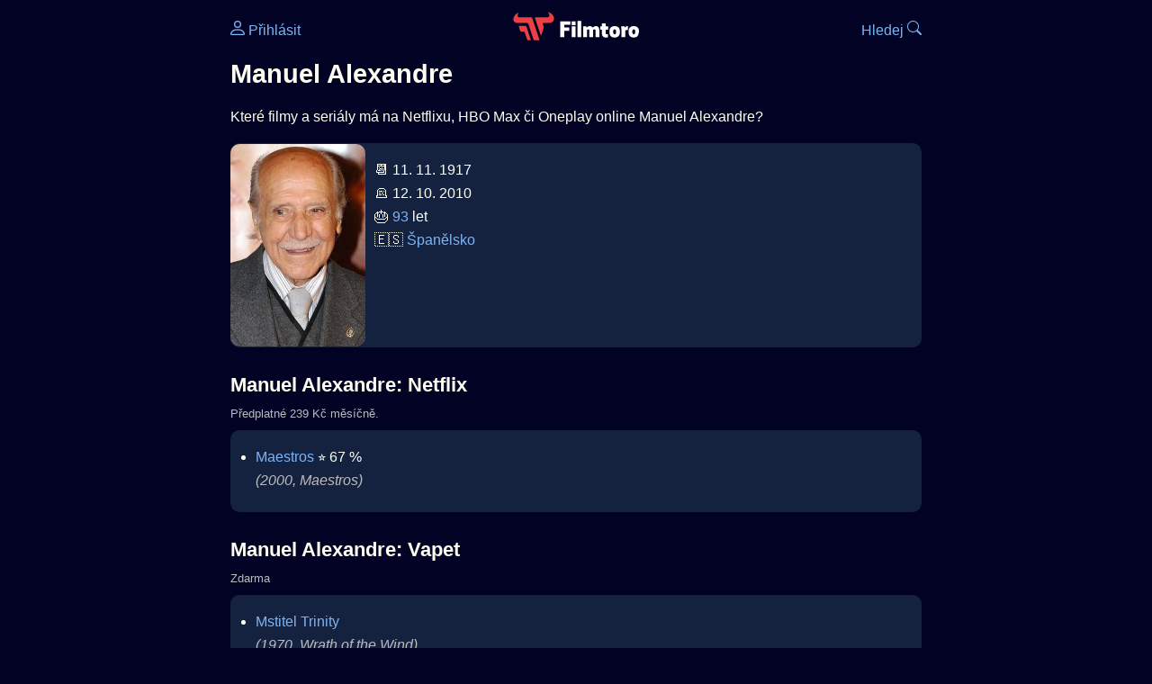

--- FILE ---
content_type: text/html; Charset=utf-8
request_url: https://filmtoro.cz/osoba/manuel-alexandre
body_size: 8182
content:
<!DOCTYPE html>
<html lang="cs">
<head>
	<title>Manuel Alexandre ▶️ Netflix, HBO či Disney filmy a seriály</title>
	<meta name="Description" content="Které filmy a seriály má na Netflixu, HBO Max či Oneplay online Manuel Alexandre?">
	<meta charset="UTF-8">
    <meta content="width=device-width, initial-scale=1" name="viewport">
    <meta http-equiv="X-UA-Compatible" content="IE=edge,chrome=1" />
	<meta name="robots" content="index,follow,max-snippet:-1">
	<meta property="og:title" content="Manuel Alexandre ▶️ Netflix, HBO či Disney filmy a seriály">
	<meta property="og:image" content="">
	<meta property="og:description" content="Které filmy a seriály má na Netflixu, HBO Max či Oneplay online Manuel Alexandre?">
	<meta property="og:url" content="https://filmtoro.cz/osoba/manuel-alexandre">
	<meta name="twitter:card" content="summary_large_image">
	<meta name="twitter:title" content="Manuel Alexandre ▶️ Netflix, HBO či Disney filmy a seriály">
	<meta name="twitter:description" content="Které filmy a seriály má na Netflixu, HBO Max či Oneplay online Manuel Alexandre?">
	<meta name="twitter:image" content="">
	<meta name="twitter:site" content="@filmtorocz">
	<meta property="fb:app_id" content="1667003363532804">
	<meta name="google-site-verification" content="_muLufzs-jSzMM8FRjgrmXzhiWmul-qt-VDzKKRlGeI">
	<meta name="seznam-wmt" content="PiK1QwxixaTkmi6OIMRNWDsKCFwPYhjC" />
	<meta name="theme-color" content="#020324">
	<meta name="background-color" content="#020324">
	<meta name="mobile-web-app-capable" content="yes">
	<meta name="apple-mobile-web-app-status-bar-style" content="black-translucent">
	 
	<link rel="icon" href="https://filmtoro.cz/img/filmtoro/favicon.ico" type="image/x-icon">
	<link rel="shortcut icon" href="https://filmtoro.cz/img/filmtoro/favicon_64.ico">
	<link rel="apple-touch-icon" href="https://filmtoro.cz/img/filmtoro/filmtoro_invert_672.png">
	<link rel="manifest" href="/manifest.json?v=2">
	<link rel="canonical" href="https://filmtoro.cz/osoba/manuel-alexandre">
	<link rel="alternate" type="application/rss+xml" title="Filmtoro RSS" href="https://filmtoro.cz/export/rss.asp" />
	<link rel="stylesheet" href="/css/dark.css?v=202602501">
	
</head>

<body>

<div class="layout">

<div class="left">
<div class="sky">
<ins class="adsbygoogle"
     style="display:block"
     data-ad-client="ca-pub-5935141666329574"
     data-ad-slot="6591630633"
     data-ad-format="auto"
     data-full-width-responsive="true"></ins>
<script>
     (adsbygoogle = window.adsbygoogle || []).push({});
</script>
</div>
</div>

<div class="center">

<div class="container">
	<div id="ssp-zone-262210" class="seznam seznam-mobil" label="szn-des-ad-top-leaderboard"></div>
</div>

<header>
	<div style="float:left;width:25%;padding-top:15px;">
		
			<a href="/prihlaseni"><svg xmlns="http://www.w3.org/2000/svg" width="16" height="16" fill="currentColor" viewBox="0 0 16 16" style="transform: scale(1.3333);"> <path d="M8 8a3 3 0 1 0 0-6 3 3 0 0 0 0 6m2-3a2 2 0 1 1-4 0 2 2 0 0 1 4 0m4 8c0 1-1 1-1 1H3s-1 0-1-1 1-4 6-4 6 3 6 4m-1-.004c-.001-.246-.154-.986-.832-1.664C11.516 10.68 10.289 10 8 10s-3.516.68-4.168 1.332c-.678.678-.83 1.418-.832 1.664z"/></svg>&nbsp;Přihlásit</a>
		
	</div>
	<div style="float:left;width:50%;padding-top:5px;text-align:center;">
		<a href="/"><img src="https://filmtoro.cz/img/filmtoro/filmtoro-logo-red.svg" alt="Filmtoro" title="Filmtoro" width="140" height="32" style="border: 0px;"></a>
	</div>
	<div style="float:left;width:25%;padding-top:15px;text-align:right;">
		<a href="/hledam-film">Hledej&nbsp;<svg xmlns="http://www.w3.org/2000/svg" width="16" height="16" fill="currentColor" viewBox="0 0 16 16"><path d="M11.742 10.344a6.5 6.5 0 1 0-1.397 1.398h-.001q.044.06.098.115l3.85 3.85a1 1 0 0 0 1.415-1.414l-3.85-3.85a1 1 0 0 0-.115-.1zM12 6.5a5.5 5.5 0 1 1-11 0 5.5 5.5 0 0 1 11 0"/></svg></a>
	</div>
	<br clear="all">
</header>

<main>

	
	<h1>Manuel Alexandre</h1>
	
	<p>Které filmy a seriály má na Netflixu, HBO Max či Oneplay online Manuel Alexandre?</p>
	<section>
		<img src="https://filmtoro.cz/img/name/manuel-alexandre.jpg" alt="Manuel Alexandre" style="float:left;width:150px;height:225px;margin-right:10px;margin-left:-10px;margin-bottom:0px;">
		<p>
		📆 11. 11. 1917<br>
		 🪦 12. 10. 2010<br>🎂 <a href="/osoba/herci-kterym-je-93-let">93</a> let<br>&#127466;&#127480;&nbsp;<a href="/osoba/herci-narozeni-v-zemi-spanelsko">Španělsko</a><br>
		</p>
		<br clear="all">
	</section>
	<hr>
	<h2 >Manuel Alexandre: Netflix</h2><small class="muted" style="position:relative;top:-10px;">Předplatné 239 Kč měsíčně.</small><div class="keywords">Manuel Alexandre Netflix Manuel Alexandre Netflix filmy Manuel Alexandre Netflix seriály</div>
		<section class="">
	
		<ul>
	<li>
	<figcaption>
	
	<a href="/film/maestros">Maestros</a>
	 ⭐️&nbsp;67&nbsp;%&nbsp;

	<br>
	<i class="muted">(2000, Maestros)</i>
	</figcaption>
	</li></ul>
		</section><hr>
		<h2>Manuel Alexandre: Vapet</h2><small class="muted" style="position:relative;top:-10px;">Zdarma</small><div class="keywords">Manuel Alexandre Vapet Manuel Alexandre Vapet filmy Manuel Alexandre Vapet seriály</div>
		<section class="">
		
			<ul>
		<li>
	<figcaption>
	
	<a href="/film/mstitel-trinity">Mstitel Trinity</a>
	

	<br>
	<i class="muted">(1970, Wrath of the Wind)</i>
	</figcaption>
	</li>
		</ul>
		</section>
		<hr>
		
	<section>
		<h2>⚙️ Manuel Alexandre filmy a seriály</h2>
		<p>Potřebuješ výsledky podrobnější, jinak seřazené a s dalšími parametry? Použij 
		<form action="/hledam-film" method="post">
		<input type="hidden" name="special" value="osoba">
		<input type="hidden" name="filtr" value="manuel-alexandre">
		<input type="submit" name="advanced" value="Rozšířené hledání">
		</form>
		<br><br>
	</section>
	<script type="application/ld+json">
	{
	"@context": "https://schema.org",
	"@graph": [
		{
	  	"@type": "Person",
	  	"birthDate": "1917-11-11",
	  	"birthPlace": { "@type": "Place","name": "  Madrid, Spain"},
	  	"sameAs": ["https://www.imdb.com/name/nm0018872"],
	  	"image": "https://filmtoro.cz/img/name/manuel-alexandre.jpg",
 		"url": "https://filmtoro.cz/osoba/manuel-alexandre",
	  	"hasOccupation": {"@type": "Occupation","name": "Creator"},
	  	"name": "Manuel Alexandre"
		},
		{
		"@context": "https://schema.org",
		"@type": "CollectionPage",
		"name": "Manuel Alexandre ▶️ Netflix, HBO či Disney filmy a seriály",
		"description": "Které filmy a seriály má na Netflixu, HBO Max či Oneplay online Manuel Alexandre?.",
		"url": "https://filmtoro.cz/osoba/manuel-alexandre",
		"mainEntity": [
		{"@type": "Movie", "name": "Maestros", "url": "https://filmtoro.cz/film/maestros"},
		{"@type": "Movie", "name": "Mstitel Trinity", "url": "https://filmtoro.cz/film/mstitel-trinity"}
			]
		}
	]
	}
	</script>
	<div class="container">
	<div id="ssp-zone-262219" class="seznam" label="szn-des-ad-bottom-rectangle"></div>
	<div id="ssp-zone-262231" class="seznam" label="szn-mob-ad-bottom-rectangle"></div>
</div>

</main>

<footer class="text-center">
	<p>
	<a href="/">Úvod </a>&nbsp;·&nbsp;
	<a href="/filmy">Filmy</a>&nbsp;·&nbsp;
	<a href="/osoba">Herci</a>&nbsp;·&nbsp;
	<a href="/serie">Série</a>&nbsp;·&nbsp;
	<a href="/blog">Novinky</a>&nbsp;·&nbsp;
	<a href="/vod">Platformy</a>
	</p>
	<p>
	❤️ VOD a streaming © 2015-2026 <a href="/web">Filmtoro</a>
	</p>
</footer>

</div>

<div class="right">
	<div class="sky">
<ins class="adsbygoogle"
     style="display:block"
     data-ad-client="ca-pub-5935141666329574"
     data-ad-slot="5221604990"
     data-ad-format="auto"
     data-full-width-responsive="true"></ins>
<script>
     (adsbygoogle = window.adsbygoogle || []).push({});
</script>
</div>
</div>

</div>

</body>
</html>
<img height="1" width="1" style="display:none;" alt="TP pixel" title="TP pixel" src="https://toplist.cz/count.asp?id=1729418">
<script async src="https://www.googletagmanager.com/gtag/js?id=G-SDQEQ0SGMD"></script>
<script>
  window.dataLayer = window.dataLayer || [];
  function gtag(){dataLayer.push(arguments);}
  gtag('js', new Date());

  gtag('config', 'G-SDQEQ0SGMD');
</script>


		<script async src="https://pagead2.googlesyndication.com/pagead/js/adsbygoogle.js?client=ca-pub-5935141666329574" crossorigin="anonymous"></script>
	

--- FILE ---
content_type: text/html; charset=utf-8
request_url: https://www.google.com/recaptcha/api2/aframe
body_size: 267
content:
<!DOCTYPE HTML><html><head><meta http-equiv="content-type" content="text/html; charset=UTF-8"></head><body><script nonce="yVq_bMveq6hTTB5IvuPHYg">/** Anti-fraud and anti-abuse applications only. See google.com/recaptcha */ try{var clients={'sodar':'https://pagead2.googlesyndication.com/pagead/sodar?'};window.addEventListener("message",function(a){try{if(a.source===window.parent){var b=JSON.parse(a.data);var c=clients[b['id']];if(c){var d=document.createElement('img');d.src=c+b['params']+'&rc='+(localStorage.getItem("rc::a")?sessionStorage.getItem("rc::b"):"");window.document.body.appendChild(d);sessionStorage.setItem("rc::e",parseInt(sessionStorage.getItem("rc::e")||0)+1);localStorage.setItem("rc::h",'1769362283805');}}}catch(b){}});window.parent.postMessage("_grecaptcha_ready", "*");}catch(b){}</script></body></html>